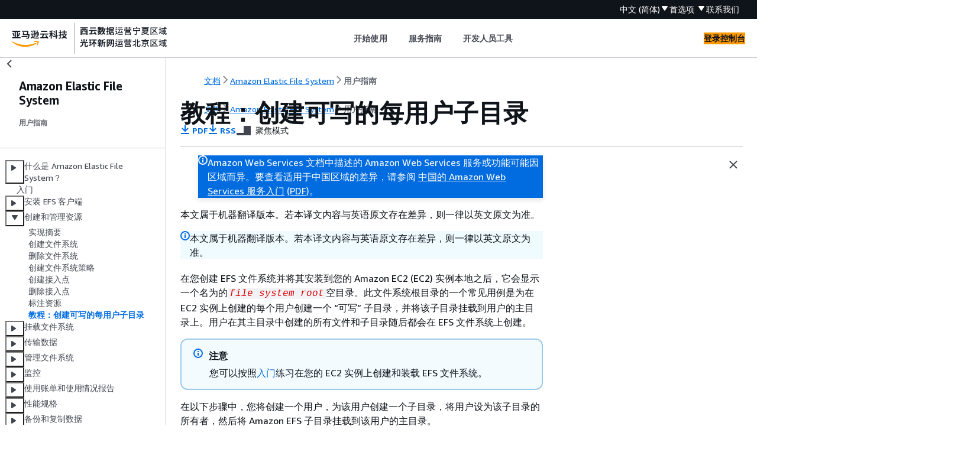

--- FILE ---
content_type: text/html
request_url: https://docs.amazonaws.cn/efs/latest/ug/accessing-fs-nfs-permissions-per-user-subdirs.html
body_size: 3587
content:
<!DOCTYPE html>
    <html xmlns="http://www.w3.org/1999/xhtml" lang="zh-CN"><head><meta http-equiv="Content-Type" content="text/html; charset=UTF-8" /><title>教程：创建可写的每用户子目录 - Amazon Elastic File System</title><meta name="viewport" content="width=device-width,initial-scale=1" /><meta name="assets_root" content="/assets" /><meta name="target_state" content="accessing-fs-nfs-permissions-per-user-subdirs" /><meta name="default_state" content="accessing-fs-nfs-permissions-per-user-subdirs" /><link rel="icon" type="image/ico" href="/assets/images/favicon.ico" /><link rel="shortcut icon" type="image/ico" href="/assets/images/favicon.ico" /><link rel="canonical" href="https://docs.amazonaws.cn/efs/latest/ug/accessing-fs-nfs-permissions-per-user-subdirs.html" /><meta name="description" content="了解如何在 Amazon EFS 文件系统中创建用户特定的子目录、授予所有权并将其挂载到实例 EC2 上用户的主目录。" /><meta name="deployment_region" content="BJS" /><meta name="product" content="Amazon Elastic File System" /><meta name="guide" content="用户指南" /><meta name="abstract" content="使用 Amazon Elastic File System (Amazon EFS) 在 Amazon 云中设置、操作和扩展共享文件存储。" /><meta name="guide-locale" content="zh_cn" /><meta name="tocs" content="toc-contents.json" /><link rel="canonical" href="https://docs.amazonaws.cn/efs/latest/ug/accessing-fs-nfs-permissions-per-user-subdirs.html" /><link rel="alternative" href="https://docs.amazonaws.cn/en_us/efs/latest/ug/accessing-fs-nfs-permissions-per-user-subdirs.html" hreflang="en-us" /><link rel="alternative" href="https://docs.amazonaws.cn/en_us/efs/latest/ug/accessing-fs-nfs-permissions-per-user-subdirs.html" hreflang="en" /><link rel="alternative" href="https://docs.amazonaws.cn/efs/latest/ug/accessing-fs-nfs-permissions-per-user-subdirs.html" hreflang="zh-cn" /><link rel="alternative" href="https://docs.amazonaws.cn/efs/latest/ug/accessing-fs-nfs-permissions-per-user-subdirs.html" hreflang="x-default" /><meta name="this_doc_product" content="Amazon Elastic File System" /><meta name="this_doc_guide" content="用户指南" /><meta name="googlebot" content="noindex" /><head xmlns="http://www.w3.org/1999/xhtml"> <script defer="" src="/assets/r/awsdocs-doc-page.2.0.0.js"></script><link href="/assets/r/awsdocs-doc-page.2.0.0.css" rel="stylesheet"/></head>
</head><body class="awsdocs awsui"><div class="awsdocs-container"><awsdocs-header></awsdocs-header><awsui-app-layout id="app-layout" class="awsui-util-no-gutters" ng-controller="ContentController as $ctrl" header-selector="awsdocs-header" navigation-hide="false" navigation-width="$ctrl.navWidth" navigation-open="$ctrl.navOpen" navigation-change="$ctrl.onNavChange($event)" tools-hide="$ctrl.hideTools" tools-width="$ctrl.toolsWidth" tools-open="$ctrl.toolsOpen" tools-change="$ctrl.onToolsChange($event)"><div id="guide-toc" dom-region="navigation"><awsdocs-toc></awsdocs-toc></div><div id="main-column" dom-region="content" tabindex="-1"><awsdocs-view class="awsdocs-view"><div id="awsdocs-content"><head><title>教程：创建可写的每用户子目录 - Amazon Elastic File System</title><meta name="pdf" content="efs-ug.pdf#accessing-fs-nfs-permissions-per-user-subdirs" /><meta name="rss" content="amazon-efs-doc-updates.rss" /><meta name="keywords" content="EFS,弹性文件系统,弹性,存储服务,创建资源,可写子目录,文件系统根" /><script type="application/ld+json">
{
    "@context" : "https://schema.org",
    "@type" : "BreadcrumbList",
    "itemListElement" : [
      {
        "@type" : "ListItem",
        "position" : 1,
        "name" : "亚马逊云科技",
        "item" : "https://www.amazonaws.cn"
      },
      {
        "@type" : "ListItem",
        "position" : 2,
        "name" : "Amazon Elastic File System",
        "item" : "https://docs.amazonaws.cn/efs/index.html"
      },
      {
        "@type" : "ListItem",
        "position" : 3,
        "name" : "用户指南",
        "item" : "https://docs.amazonaws.cn/efs/latest/ug"
      },
      {
        "@type" : "ListItem",
        "position" : 4,
        "name" : "创建和管理 EFS 资源",
        "item" : "https://docs.amazonaws.cn/efs/latest/ug/creating-using.html"
      },
      {
        "@type" : "ListItem",
        "position" : 5,
        "name" : "教程：创建可写的每用户子目录",
        "item" : "https://docs.amazonaws.cn/efs/latest/ug/creating-using.html"
      }
    ]
}
</script></head><body><div id="main"><div style="display: none"><a href="efs-ug.pdf#accessing-fs-nfs-permissions-per-user-subdirs" target="_blank" rel="noopener noreferrer" title="打开 PDF"></a></div><div id="breadcrumbs" class="breadcrumb"><a href="/index.html">文档</a><a href="/efs/index.html">Amazon Elastic File System</a><a href="whatisefs.html">用户指南</a></div><div id="main-content" class="awsui-util-container"><div id="main-col-body"><awsdocs-language-banner data-service="$ctrl.pageService"></awsdocs-language-banner><awsui-flash class="awsdocs-region-banner awsui-util-mb-l" id="divRegionDisclaimer">Amazon Web Services 文档中描述的 Amazon Web Services 服务或功能可能因区域而异。要查看适用于中国区域的差异，请参阅 
      <a href="/aws/latest/userguide/services.html" rel="noopener noreferrer" target="_blank">中国的 Amazon Web Services 服务入门</a>
         <a href="/aws/latest/userguide/aws-ug.pdf#services" rel="noopener noreferrer" target="_blank">(PDF)</a>。
    </awsui-flash><awsui-alert class="awsdocs-page-banner awsui-util-mb-l"><p>本文属于机器翻译版本。若本译文内容与英语原文存在差异，则一律以英文原文为准。</p></awsui-alert><h1 class="topictitle" id="accessing-fs-nfs-permissions-per-user-subdirs">教程：创建可写的每用户子目录</h1><div class="awsdocs-page-header-container"><awsdocs-page-header></awsdocs-page-header><awsdocs-filter-selector id="awsdocs-filter-selector"></awsdocs-filter-selector></div><p>在您创建 EFS 文件系统并将其安装到您的 Amazon  EC2 (EC2) 实例本地之后，它会显示一个名为的<code class="replaceable">file system
      root</code>空目录。此文件系统根目录的一个常见用例是为在 EC2 实例上创建的每个用户创建一个 “可写” 子目录，并将该子目录挂载到用户的主目录上。用户在其主目录中创建的所有文件和子目录随后都会在 EFS 文件系统上创建。</p><div class="awsdocs-note"><div class="awsdocs-note-title"><awsui-icon name="status-info" variant="link"></awsui-icon><h6>注意</h6></div><div class="awsdocs-note-text"><p>您可以按照<a href="./getting-started.html">入门</a>练习在您的 EC2 实例上创建和装载 EFS 文件系统。</p></div></div><p>在以下步骤中，您将创建一个用户，为该用户创建一个子目录，将用户设为该子目录的所有者，然后将 Amazon EFS 子目录挂载到该用户的主目录。</p><div class="procedure"><ol><li>
      <p>创建用户 mike：</p>
      <ol><li>
          <p>登录您的实 EC2 例。使用根特权（这里使用 <code class="code">sudo</code> 命令），创建用户并分配密码。</p>
          <p>例如，以下命令创建用户 <code class="code">mike</code>。</p>
          <pre class="programlisting"><div class="code-btn-container"><div class="btn-copy-code" title="复制"><awsui-icon name="copy"></awsui-icon></div></div><!--DEBUG:  ()--><code class="">$ sudo useradd -c "Mike Smith" mike
$ sudo passwd mike</code></pre>
          <p>还会为该用户创建主目录。例如 <code class="code">/home/mike</code>。</p>
        </li></ol>
    </li><li>
      <p>在下<code class="replaceable">EFSroot</code>为用户创建一个子目录。</p>
      <p>例如，以下命令在<code class="code">mike</code>下<code class="replaceable">EFSroot</code>创建子目录。</p>
      <pre class="programlisting"><div class="code-btn-container"><div class="btn-copy-code" title="复制"><awsui-icon name="copy"></awsui-icon></div></div><!--DEBUG:  ()--><code class="nohighlight">$  sudo mkdir /<code class="replaceable">EFSroot</code>/mike</code></pre>
      <p>你需要<code class="replaceable">EFSroot</code>用你的本地目录名替换。</p></li><li>
      <p>根用户和根组都是子目录的所有者（可以使用 <code class="code">ls -l</code> 命令来验证）。要为用户授予对此子目录的完全权限，可授予对目录的所有权。</p>
      <p>例如：</p>
      <pre class="programlisting"><div class="code-btn-container"><div class="btn-copy-code" title="复制"><awsui-icon name="copy"></awsui-icon></div></div><!--DEBUG:  ()--><code class="nohighlight">$ sudo chown mike:mike /<code class="replaceable">EFSroot</code>/mike </code></pre>
    </li><li>
      <p>使用 <code class="code">mount</code> 命令将子目录挂载到用户的主目录中。</p>
      <p>例如：</p>
      <pre class="programlisting"><div class="code-btn-container"><div class="btn-copy-code" title="复制"><awsui-icon name="copy"></awsui-icon></div></div><!--DEBUG:  ()--><code class="nohighlight">$  sudo mount -t nfs -o nfsvers=4.1,rsize=1048576,wsize=1048576,hard,timeo=600,retrans=2,noresvport <code class="replaceable">mount-target-DNS</code>:/mike  /home/mike</code></pre>
      <p>该<code class="replaceable">mount-target-DNS</code>地址标识远程 EFS 文件系统的根目录。</p>
    </li></ol></div><p>如果卸载此挂载目标，用户将无法访问目录，除非重新挂载，而这需要根权限。</p><awsdocs-copyright class="copyright-print"></awsdocs-copyright><awsdocs-thumb-feedback right-edge="{{$ctrl.thumbFeedbackRightEdge}}"></awsdocs-thumb-feedback></div><noscript><div><div><div><div id="js_error_message"><p><strong>Javascript 在您的浏览器中被禁用或不可用。</strong></p><p>要使用 Amazon Web Services 文档，必须启用 Javascript。请参阅浏览器的帮助页面以了解相关说明。</p></div></div></div></div></noscript><div id="main-col-footer" class="awsui-util-font-size-0"><div id="doc-conventions">&nbsp;</div><div class="prev-next"><div id="previous" class="prev-link" accesskey="p" href="./manage-fs-tags.html">标注资源</div><div id="next" class="next-link" accesskey="n" href="./mounting-fs.html">挂载文件系统</div></div></div><awsdocs-page-utilities></awsdocs-page-utilities></div></div></body></div></awsdocs-view><div class="page-loading-indicator" id="page-loading-indicator"><awsui-spinner size="large"></awsui-spinner></div></div><div id="tools-panel" dom-region="tools"><awsdocs-tools-panel id="awsdocs-tools-panel"></awsdocs-tools-panel></div></awsui-app-layout><awsdocs-cookie-banner class="doc-cookie-banner"></awsdocs-cookie-banner></div></body></html>

--- FILE ---
content_type: application/x-javascript
request_url: https://docs.amazonaws.cn/assets/r/3290.51a9874f0c63b5166b7b.js
body_size: 6951
content:
"use strict";(self.webpackChunk_amzn_aws_docs_website_assets_react=self.webpackChunk_amzn_aws_docs_website_assets_react||[]).push([[3290],{3290:(e,t,a)=>{a.r(t),a.d(t,{default:()=>l});const l={"@amzn/awsui-components-react":{"zh-CN":{"[charts]":{loadingText:[{type:0,value:"正在加载图表"}],errorText:[{type:0,value:"无法获取数据。请稍后重试。"}],recoveryText:[{type:0,value:"重试"}],"i18nStrings.filterLabel":[{type:0,value:"筛选显示的数据"}],"i18nStrings.filterPlaceholder":[{type:0,value:"筛选数据"}],"i18nStrings.legendAriaLabel":[{type:0,value:"图例"}],"i18nStrings.chartAriaRoleDescription":[{type:0,value:"图表"}],"i18nStrings.xAxisAriaRoleDescription":[{type:0,value:"x 轴"}],"i18nStrings.yAxisAriaRoleDescription":[{type:0,value:"y 轴"}]},alert:{dismissAriaLabel:[{type:0,value:"关闭提示"}],"i18nStrings.successIconAriaLabel":[{type:0,value:"成功"}],"i18nStrings.errorIconAriaLabel":[{type:0,value:"错误"}],"i18nStrings.warningIconAriaLabel":[{type:0,value:"警告"}],"i18nStrings.infoIconAriaLabel":[{type:0,value:"信息"}],"i18nStrings.dismissAriaLabel":[{type:0,value:"关闭提醒"}]},"annotation-context":{"i18nStrings.nextButtonText":[{type:0,value:"下一步"}],"i18nStrings.previousButtonText":[{type:0,value:"上一步"}],"i18nStrings.finishButtonText":[{type:0,value:"完成"}],"i18nStrings.labelDismissAnnotation":[{type:0,value:"关闭注释"}],"i18nStrings.stepCounterText":[{type:0,value:"第 "},{type:1,value:"stepNumber"},{type:0,value:" 步，共 "},{type:1,value:"totalStepCount"},{type:0,value:" 步"}],"i18nStrings.taskTitle":[{type:0,value:"任务 "},{type:1,value:"taskNumber"},{type:0,value:"："},{type:1,value:"taskTitle"}],"i18nStrings.labelHotspot":[{type:5,value:"openState",options:{true:{value:[{type:0,value:"第 "},{type:1,value:"stepNumber"},{type:0,value:" 步（共 "},{type:1,value:"totalStepCount"},{type:0,value:" 步）的注释"}]},false:{value:[{type:0,value:"第 "},{type:1,value:"stepNumber"},{type:0,value:" 步（共 "},{type:1,value:"totalStepCount"},{type:0,value:" 步）的注释"}]},other:{value:[]}}}]},"app-layout":{"ariaLabels.drawers":[{type:0,value:"抽屉"}],"ariaLabels.drawersOverflow":[{type:0,value:"抽屉溢出"}],"ariaLabels.drawersOverflowWithBadge":[{type:0,value:"抽屉中徽章溢出"}],"ariaLabels.navigation":[{type:0,value:"侧导航"}],"ariaLabels.navigationClose":[{type:0,value:"关闭侧导航"}],"ariaLabels.navigationToggle":[{type:0,value:"打开侧导航"}],"ariaLabels.notifications":[{type:0,value:"通知"}],"ariaLabels.tools":[{type:0,value:"帮助面板"}],"ariaLabels.toolsClose":[{type:0,value:"关闭帮助面板"}],"ariaLabels.toolsToggle":[{type:0,value:"打开帮助面板"}]},"area-chart":{"i18nStrings.detailTotalLabel":[{type:0,value:"总计"}]},"attribute-editor":{removeButtonText:[{type:0,value:"删除"}]},autosuggest:{errorIconAriaLabel:[{type:0,value:"错误"}],selectedAriaLabel:[{type:0,value:"已选定"}],enteredTextLabel:[{type:0,value:"使用：“"},{type:1,value:"value"},{type:0,value:"”"}],recoveryText:[{type:0,value:"重试"}]},"breadcrumb-group":{expandAriaLabel:[{type:0,value:"显示路径"}]},button:{"i18nStrings.externalIconAriaLabel":[{type:0,value:"在新标签页中打开"}]},calendar:{nextMonthAriaLabel:[{type:0,value:"下个月"}],previousMonthAriaLabel:[{type:0,value:"上个月"}],todayAriaLabel:[{type:0,value:"今天"}],"i18nStrings.nextYearAriaLabel":[{type:0,value:"下一年"}],"i18nStrings.previousYearAriaLabel":[{type:0,value:"上一年"}],"i18nStrings.currentMonthAriaLabel":[{type:0,value:"本月"}]},cards:{"ariaLabels.selectionGroupLabel":[{type:0,value:"项目选择"}]},"code-editor":{"i18nStrings.loadingState":[{type:0,value:"正在加载代码编辑器"}],"i18nStrings.errorState":[{type:0,value:"加载代码编辑器时出错。"}],"i18nStrings.errorStateRecovery":[{type:0,value:"重试"}],"i18nStrings.editorGroupAriaLabel":[{type:0,value:"代码编辑器"}],"i18nStrings.statusBarGroupAriaLabel":[{type:0,value:"状态栏"}],"i18nStrings.cursorPosition":[{type:0,value:"第 "},{type:1,value:"row"},{type:0,value:" 行，第 "},{type:1,value:"column"},{type:0,value:" 列"}],"i18nStrings.errorsTab":[{type:0,value:"错误"}],"i18nStrings.warningsTab":[{type:0,value:"警告"}],"i18nStrings.preferencesButtonAriaLabel":[{type:0,value:"首选项"}],"i18nStrings.paneCloseButtonAriaLabel":[{type:0,value:"关闭"}],"i18nStrings.preferencesModalHeader":[{type:0,value:"首选项"}],"i18nStrings.preferencesModalCancel":[{type:0,value:"取消"}],"i18nStrings.preferencesModalConfirm":[{type:0,value:"确认"}],"i18nStrings.preferencesModalWrapLines":[{type:0,value:"换行"}],"i18nStrings.preferencesModalTheme":[{type:0,value:"主题"}],"i18nStrings.preferencesModalThemeFilteringAriaLabel":[{type:0,value:"筛选主题"}],"i18nStrings.preferencesModalThemeFilteringPlaceholder":[{type:0,value:"筛选主题"}],"i18nStrings.preferencesModalLightThemes":[{type:0,value:"浅色主题"}],"i18nStrings.preferencesModalDarkThemes":[{type:0,value:"深色主题"}],"i18nStrings.cursorPositionAriaLabel":[{type:0,value:"光标位于第 "},{type:1,value:"row"},{type:0,value:" 行"}],"i18nStrings.resizeHandleAriaLabel":[{type:0,value:"调整手柄的大小"}],"i18nStrings.resizeHandleTooltipText":[{type:0,value:"通过拖动或选择来调整大小"}]},"collection-preferences":{title:[{type:0,value:"首选项"}],confirmLabel:[{type:0,value:"确认"}],cancelLabel:[{type:0,value:"取消"}],"pageSizePreference.title":[{type:0,value:"页面大小"}],"wrapLinesPreference.label":[{type:0,value:"换行"}],"wrapLinesPreference.description":[{type:0,value:"选择查看所有文本并换行"}],"stripedRowsPreference.label":[{type:0,value:"带条纹的行"}],"stripedRowsPreference.description":[{type:0,value:"选择添加交替阴影行"}],"contentDensityPreference.label":[{type:0,value:"紧凑模式"}],"contentDensityPreference.description":[{type:0,value:"选择以更密集、更紧凑的模式显示内容"}],"stickyColumnsPreference.firstColumns.title":[{type:0,value:"粘贴前几列"}],"stickyColumnsPreference.firstColumns.description":[{type:0,value:"水平滚动表格内容时，保持前几列可见。"}],"stickyColumnsPreference.firstColumns.options[0].label":[{type:0,value:"无"}],"stickyColumnsPreference.firstColumns.options[1].label":[{type:0,value:"第一列"}],"stickyColumnsPreference.firstColumns.options[2].label":[{type:0,value:"前两列"}],"stickyColumnsPreference.lastColumns.title":[{type:0,value:"粘贴最后一列"}],"stickyColumnsPreference.lastColumns.description":[{type:0,value:"水平滚动表格内容时，保持最后一列可见。"}],"stickyColumnsPreference.lastColumns.options[0].label":[{type:0,value:"无"}],"stickyColumnsPreference.lastColumns.options[1].label":[{type:0,value:"最后一列"}],"contentDisplayPreference.title":[{type:0,value:"列首选项"}],"contentDisplayPreference.description":[{type:0,value:"自定义列的可见性和顺序。"}],"contentDisplayPreference.dragHandleAriaLabel":[{type:0,value:"拖动手柄"}],"contentDisplayPreference.dragHandleAriaDescription":[{type:0,value:"使用空格键或 Enter 键激活项目拖动功能，然后使用箭头键移动项目的位置。要完成位置移动，请使用空格键或 Enter 键，要放弃移动，请使用 Esc 键。"}],"contentDisplayPreference.liveAnnouncementDndStarted":[{type:0,value:"已选择位于位置 "},{type:1,value:"position"},{type:0,value:"（共 "},{type:1,value:"total"},{type:0,value:" 个位置）的项目"}],"contentDisplayPreference.liveAnnouncementDndDiscarded":[{type:0,value:"重新排序已取消"}],"contentDisplayPreference.i18nStrings.columnFilteringPlaceholder":[{type:0,value:"筛选列"}],"contentDisplayPreference.i18nStrings.columnFilteringAriaLabel":[{type:0,value:"筛选列"}],"contentDisplayPreference.i18nStrings.columnFilteringNoMatchText":[{type:0,value:"未找到匹配项"}],"contentDisplayPreference.i18nStrings.columnFilteringClearFilterText":[{type:0,value:"清除筛选条件"}],"contentDisplayPreference.liveAnnouncementDndItemReordered":[{type:5,value:"isInitialPosition",options:{true:{value:[{type:0,value:"正在将项目移回位置 "},{type:1,value:"currentPosition"},{type:0,value:"（共 "},{type:1,value:"total"},{type:0,value:" 个位置）"}]},false:{value:[{type:0,value:"正在将项目移动到位置 "},{type:1,value:"currentPosition"},{type:0,value:"（共 "},{type:1,value:"total"},{type:0,value:" 个位置）"}]},other:{value:[]}}}],"contentDisplayPreference.liveAnnouncementDndItemCommitted":[{type:5,value:"isInitialPosition",options:{true:{value:[{type:0,value:"已将项目移回其原始位置 "},{type:1,value:"initialPosition"},{type:0,value:"（共 "},{type:1,value:"total"},{type:0,value:" 个位置）"}]},false:{value:[{type:0,value:"已将项目从位置 "},{type:1,value:"initialPosition"},{type:0,value:" 移动到位置 "},{type:1,value:"finalPosition"},{type:0,value:"（共 "},{type:1,value:"total"},{type:0,value:" 个位置）"}]},other:{value:[]}}}],"contentDisplayPreference.i18nStrings.columnFilteringCountText":[{type:6,value:"count",options:{zero:{value:[{type:0,value:"0 个匹配项"}]},one:{value:[{type:0,value:"1 个匹配项"}]},other:{value:[{type:1,value:"count"},{type:0,value:" 个匹配项"}]}},offset:0,pluralType:"cardinal"}]},"copy-to-clipboard":{"i18nStrings.copyButtonText":[{type:0,value:"复制"}]},"date-range-picker":{"i18nStrings.relativeModeTitle":[{type:0,value:"相对模式"}],"i18nStrings.absoluteModeTitle":[{type:0,value:"绝对模式"}],"i18nStrings.relativeRangeSelectionHeading":[{type:0,value:"选择一个范围"}],"i18nStrings.relativeRangeSelectionMonthlyDescription":[{type:0,value:"每个选项代表完整的月份，从该月的第一天到最后一天。"}],"i18nStrings.cancelButtonLabel":[{type:0,value:"取消"}],"i18nStrings.clearButtonLabel":[{type:0,value:"清除并关闭"}],"i18nStrings.applyButtonLabel":[{type:0,value:"应用"}],"i18nStrings.customRelativeRangeOptionLabel":[{type:0,value:"自定义范围"}],"i18nStrings.customRelativeRangeOptionDescription":[{type:0,value:"设置过去的自定义范围"}],"i18nStrings.customRelativeRangeUnitLabel":[{type:0,value:"时间单位"}],"i18nStrings.customRelativeRangeDurationLabel":[{type:0,value:"持续时间"}],"i18nStrings.customRelativeRangeDurationPlaceholder":[{type:0,value:"输入持续时间"}],"i18nStrings.previousMonthAriaLabel":[{type:0,value:"上个月"}],"i18nStrings.nextMonthAriaLabel":[{type:0,value:"下个月"}],"i18nStrings.previousYearAriaLabel":[{type:0,value:"上一年"}],"i18nStrings.nextYearAriaLabel":[{type:0,value:"下一年"}],"i18nStrings.currentMonthAriaLabel":[{type:0,value:"本月"}],"i18nStrings.todayAriaLabel":[{type:0,value:"今天"}],"i18nStrings.startMonthLabel":[{type:0,value:"开始月份"}],"i18nStrings.startDateLabel":[{type:0,value:"开始日期"}],"i18nStrings.startTimeLabel":[{type:0,value:"开始时间"}],"i18nStrings.endMonthLabel":[{type:0,value:"结束月底"}],"i18nStrings.endDateLabel":[{type:0,value:"结束日期"}],"i18nStrings.endTimeLabel":[{type:0,value:"结束时间"}],"i18nStrings.dateTimeConstraintText":[{type:0,value:"对于日期，请使用 YYYY/MM/DD。对于时间，请使用 24 小时格式。"}],"i18nStrings.dateConstraintText":[{type:0,value:"对于日期，使用 YYYY/MM/DD。"}],"i18nStrings.slashedDateTimeConstraintText":[{type:0,value:"对于日期，请使用 YYYY/MM/DD。对于时间，请使用 24 小时格式。"}],"i18nStrings.isoDateTimeConstraintText":[{type:0,value:"对于日期，请使用 YYYY-MM-DD。对于时间，请使用 24 小时格式。"}],"i18nStrings.slashedDateConstraintText":[{type:0,value:"对于日期，使用 YYYY/MM/DD。"}],"i18nStrings.isoDateConstraintText":[{type:0,value:"对于日期，使用 YYYY-MM-DD。"}],"i18nStrings.slashedMonthConstraintText":[{type:0,value:"对于月份，使用 YYYY/MM。"}],"i18nStrings.isoMonthConstraintText":[{type:0,value:"对于月份，使用 YYYY-MM。"}],"i18nStrings.monthConstraintText":[{type:0,value:"对于月份，使用 YYYY/MM。"}],"i18nStrings.errorIconAriaLabel":[{type:0,value:"错误"}],"i18nStrings.renderSelectedAbsoluteRangeAriaLive":[{type:0,value:"选定范围从 "},{type:1,value:"startDate"},{type:0,value:" 到 "},{type:1,value:"endDate"}],"i18nStrings.formatRelativeRange":[{type:5,value:"unit",options:{second:{value:[{type:6,value:"amount",options:{zero:{value:[{type:0,value:"过去 "},{type:1,value:"amount"},{type:0,value:" 秒"}]},one:{value:[{type:0,value:"过去 "},{type:1,value:"amount"},{type:0,value:" 秒"}]},other:{value:[{type:0,value:"过去 "},{type:1,value:"amount"},{type:0,value:" 秒"}]}},offset:0,pluralType:"cardinal"}]},minute:{value:[{type:6,value:"amount",options:{zero:{value:[{type:0,value:"过去 "},{type:1,value:"amount"},{type:0,value:" 分钟"}]},one:{value:[{type:0,value:"过去 "},{type:1,value:"amount"},{type:0,value:" 分钟"}]},other:{value:[{type:0,value:"过去 "},{type:1,value:"amount"},{type:0,value:" 分钟"}]}},offset:0,pluralType:"cardinal"}]},hour:{value:[{type:6,value:"amount",options:{zero:{value:[{type:0,value:"过去 "},{type:1,value:"amount"},{type:0,value:" 小时"}]},one:{value:[{type:0,value:"过去 "},{type:1,value:"amount"},{type:0,value:" 小时"}]},other:{value:[{type:0,value:"过去 "},{type:1,value:"amount"},{type:0,value:" 小时"}]}},offset:0,pluralType:"cardinal"}]},day:{value:[{type:6,value:"amount",options:{zero:{value:[{type:0,value:"过去 "},{type:1,value:"amount"},{type:0,value:" 天"}]},one:{value:[{type:0,value:"过去 "},{type:1,value:"amount"},{type:0,value:" 天"}]},other:{value:[{type:0,value:"过去 "},{type:1,value:"amount"},{type:0,value:" 天"}]}},offset:0,pluralType:"cardinal"}]},week:{value:[{type:6,value:"amount",options:{zero:{value:[{type:0,value:"过去 "},{type:1,value:"amount"},{type:0,value:" 周"}]},one:{value:[{type:0,value:"过去 "},{type:1,value:"amount"},{type:0,value:" 周"}]},other:{value:[{type:0,value:"过去 "},{type:1,value:"amount"},{type:0,value:" 周"}]}},offset:0,pluralType:"cardinal"}]},month:{value:[{type:6,value:"amount",options:{zero:{value:[{type:0,value:"过去 "},{type:1,value:"amount"},{type:0,value:" 月"}]},one:{value:[{type:0,value:"过去 "},{type:1,value:"amount"},{type:0,value:" 月"}]},other:{value:[{type:0,value:"过去 "},{type:1,value:"amount"},{type:0,value:" 月"}]}},offset:0,pluralType:"cardinal"}]},year:{value:[{type:6,value:"amount",options:{zero:{value:[{type:0,value:"过去 "},{type:1,value:"amount"},{type:0,value:" 年"}]},one:{value:[{type:0,value:"过去 "},{type:1,value:"amount"},{type:0,value:" 年"}]},other:{value:[{type:0,value:"过去 "},{type:1,value:"amount"},{type:0,value:" 年"}]}},offset:0,pluralType:"cardinal"}]},other:{value:[]}}}],"i18nStrings.formatUnit":[{type:5,value:"unit",options:{second:{value:[{type:6,value:"amount",options:{zero:{value:[{type:0,value:"秒"}]},one:{value:[{type:0,value:"秒"}]},other:{value:[{type:0,value:"秒"}]}},offset:0,pluralType:"cardinal"}]},minute:{value:[{type:6,value:"amount",options:{zero:{value:[{type:0,value:"分钟"}]},one:{value:[{type:0,value:"分钟"}]},other:{value:[{type:0,value:"分钟"}]}},offset:0,pluralType:"cardinal"}]},hour:{value:[{type:6,value:"amount",options:{zero:{value:[{type:0,value:"小时"}]},one:{value:[{type:0,value:"小时"}]},other:{value:[{type:0,value:"小时"}]}},offset:0,pluralType:"cardinal"}]},day:{value:[{type:6,value:"amount",options:{zero:{value:[{type:0,value:"天"}]},one:{value:[{type:0,value:"天"}]},other:{value:[{type:0,value:"天"}]}},offset:0,pluralType:"cardinal"}]},week:{value:[{type:6,value:"amount",options:{zero:{value:[{type:0,value:"周"}]},one:{value:[{type:0,value:"周"}]},other:{value:[{type:0,value:"周"}]}},offset:0,pluralType:"cardinal"}]},month:{value:[{type:6,value:"amount",options:{zero:{value:[{type:0,value:"月"}]},one:{value:[{type:0,value:"月"}]},other:{value:[{type:0,value:"月"}]}},offset:0,pluralType:"cardinal"}]},year:{value:[{type:6,value:"amount",options:{zero:{value:[{type:0,value:"年"}]},one:{value:[{type:0,value:"年"}]},other:{value:[{type:0,value:"年"}]}},offset:0,pluralType:"cardinal"}]},other:{value:[]}}}]},drawer:{"i18nStrings.loadingText":[{type:0,value:"正在加载内容"}]},"file-token-group":{"i18nStrings.limitShowFewer":[{type:0,value:"显示更少"}],"i18nStrings.limitShowMore":[{type:0,value:"显示更多"}],"i18nStrings.removeFileAriaLabel":[{type:0,value:"移除文件 "},{type:1,value:"fileIndex"}],"i18nStrings.errorIconAriaLabel":[{type:0,value:"错误"}],"i18nStrings.warningIconAriaLabel":[{type:0,value:"警告"}]},"file-upload":{"i18nStrings.limitShowFewer":[{type:0,value:"显示更少"}],"i18nStrings.limitShowMore":[{type:0,value:"显示更多"}],"i18nStrings.removeFileAriaLabel":[{type:0,value:"移除文件 "},{type:1,value:"fileIndex"}],"i18nStrings.errorIconAriaLabel":[{type:0,value:"错误"}],"i18nStrings.warningIconAriaLabel":[{type:0,value:"警告"}],"i18nStrings.uploadButtonText":[{type:5,value:"multiple",options:{true:{value:[{type:0,value:"选择文件"}]},false:{value:[{type:0,value:"选择文件"}]},other:{value:[]}}}],"i18nStrings.dropzoneText":[{type:5,value:"multiple",options:{true:{value:[{type:0,value:"删除要上传的文件"}]},false:{value:[{type:0,value:"删除要上传的文件"}]},other:{value:[]}}}]},flashbar:{"i18nStrings.ariaLabel":[{type:0,value:"通知"}],"i18nStrings.errorIconAriaLabel":[{type:0,value:"错误"}],"i18nStrings.inProgressIconAriaLabel":[{type:0,value:"进行中"}],"i18nStrings.infoIconAriaLabel":[{type:0,value:"信息"}],"i18nStrings.notificationBarAriaLabel":[{type:0,value:"所有通知"}],"i18nStrings.notificationBarText":[{type:0,value:"通知"}],"i18nStrings.successIconAriaLabel":[{type:0,value:"成功"}],"i18nStrings.warningIconAriaLabel":[{type:0,value:"警告"}]},"form-field":{"i18nStrings.errorIconAriaLabel":[{type:0,value:"错误"}],"i18nStrings.warningIconAriaLabel":[{type:0,value:"警告"}]},form:{errorIconAriaLabel:[{type:0,value:"错误"}]},"help-panel":{loadingText:[{type:0,value:"正在加载内容"}]},input:{clearAriaLabel:[{type:0,value:"清除"}]},link:{externalIconAriaLabel:[{type:0,value:"在新标签页中打开"}]},list:{dragHandleAriaLabel:[{type:0,value:"拖动手柄"}],dragHandleAriaDescription:[{type:0,value:"使用空格键或 Enter 键激活项目拖动功能，然后使用箭头键移动项目的位置。要完成位置移动，请使用空格键或 Enter 键，要放弃移动，请使用 Esc 键。"}],liveAnnouncementDndStarted:[{type:0,value:"已选择位于位置 "},{type:1,value:"position"},{type:0,value:"（共 "},{type:1,value:"total"},{type:0,value:" 个位置）的项目"}],liveAnnouncementDndDiscarded:[{type:0,value:"重新排序已取消"}],liveAnnouncementDndItemReordered:[{type:5,value:"isInitialPosition",options:{true:{value:[{type:0,value:"正在将项目移回位置 "},{type:1,value:"currentPosition"},{type:0,value:"（共 "},{type:1,value:"total"},{type:0,value:" 个位置）"}]},false:{value:[{type:0,value:"正在将项目移动到位置 "},{type:1,value:"currentPosition"},{type:0,value:"（共 "},{type:1,value:"total"},{type:0,value:" 个位置）"}]},other:{value:[]}}}],liveAnnouncementDndItemCommitted:[{type:5,value:"isInitialPosition",options:{true:{value:[{type:0,value:"已将项目移回其原始位置 "},{type:1,value:"initialPosition"},{type:0,value:"（共 "},{type:1,value:"total"},{type:0,value:" 个位置）"}]},false:{value:[{type:0,value:"已将项目从位置 "},{type:1,value:"initialPosition"},{type:0,value:" 移动到位置 "},{type:1,value:"finalPosition"},{type:0,value:"（共 "},{type:1,value:"total"},{type:0,value:" 个位置）"}]},other:{value:[]}}}]},modal:{closeAriaLabel:[{type:0,value:"关闭模态"}]},multiselect:{deselectAriaLabel:[{type:0,value:"删除 "},{type:1,value:"option__label"}],"i18nStrings.selectAllText":[{type:0,value:"选择全部"}]},pagination:{"ariaLabels.nextPageLabel":[{type:0,value:"下一页"}],"ariaLabels.pageLabel":[{type:0,value:"所有页面中的第 "},{type:1,value:"pageNumber"},{type:0,value:" 页"}],"ariaLabels.previousPageLabel":[{type:0,value:"上一页"}]},"pie-chart":{"i18nStrings.detailsValue":[{type:0,value:"值"}],"i18nStrings.detailsPercentage":[{type:0,value:"百分比"}],"i18nStrings.chartAriaRoleDescription":[{type:0,value:"饼状图"}],"i18nStrings.segmentAriaRoleDescription":[{type:0,value:"部分"}]},popover:{dismissAriaLabel:[{type:0,value:"关闭弹出框"}]},"property-filter":{"i18nStrings.allPropertiesLabel":[{type:0,value:"所有属性"}],"i18nStrings.applyActionText":[{type:0,value:"应用"}],"i18nStrings.cancelActionText":[{type:0,value:"取消"}],"i18nStrings.clearFiltersText":[{type:0,value:"清除筛选条件"}],"i18nStrings.editTokenHeader":[{type:0,value:"编辑筛选条件"}],"i18nStrings.groupPropertiesText":[{type:0,value:"属性"}],"i18nStrings.groupValuesText":[{type:0,value:"值"}],"i18nStrings.operationAndText":[{type:0,value:"与"}],"i18nStrings.operationOrText":[{type:0,value:"或"}],"i18nStrings.operatorContainsText":[{type:0,value:"包含"}],"i18nStrings.operatorDoesNotContainText":[{type:0,value:"不包含"}],"i18nStrings.operatorDoesNotEqualText":[{type:0,value:"不等于"}],"i18nStrings.operatorEqualsText":[{type:0,value:"等于"}],"i18nStrings.operatorGreaterOrEqualText":[{type:0,value:"大于或等于"}],"i18nStrings.operatorGreaterText":[{type:0,value:"大于"}],"i18nStrings.operatorLessOrEqualText":[{type:0,value:"小于或等于"}],"i18nStrings.operatorLessText":[{type:0,value:"小于"}],"i18nStrings.operatorStartsWithText":[{type:0,value:"开头为"}],"i18nStrings.operatorDoesNotStartWithText":[{type:0,value:"开头不为"}],"i18nStrings.operatorText":[{type:0,value:"运算符"}],"i18nStrings.operatorsText":[{type:0,value:"运算符"}],"i18nStrings.propertyText":[{type:0,value:"属性"}],"i18nStrings.removeTokenButtonAriaLabel":[{type:0,value:"移除筛选条件，"},{type:1,value:"token__formattedText"}],"i18nStrings.tokenEditorTokenActionsAriaLabel":[{type:0,value:"筛选条件操作，"},{type:1,value:"token__formattedText"}],"i18nStrings.tokenEditorTokenRemoveAriaLabel":[{type:0,value:"移除筛选条件，"},{type:1,value:"token__formattedText"}],"i18nStrings.tokenEditorTokenRemoveLabel":[{type:0,value:"移除筛选条件"}],"i18nStrings.tokenEditorTokenRemoveFromGroupLabel":[{type:0,value:"从组中移除筛选条件"}],"i18nStrings.tokenEditorAddTokenActionsAriaLabel":[{type:0,value:"添加筛选条件操作"}],"i18nStrings.tokenEditorAddNewTokenLabel":[{type:0,value:"添加新筛选条件"}],"i18nStrings.tokenEditorAddExistingTokenAriaLabel":[{type:0,value:"向组添加筛选条件 "},{type:1,value:"token__formattedText"}],"i18nStrings.tokenEditorAddExistingTokenLabel":[{type:0,value:"向组添加筛选条件 "},{type:1,value:"token__propertyLabel"},{type:0,value:" "},{type:1,value:"token__operator"},{type:0,value:" "},{type:1,value:"token__value"}],"i18nStrings.tokenLimitShowFewer":[{type:0,value:"显示更少"}],"i18nStrings.tokenLimitShowMore":[{type:0,value:"显示更多"}],"i18nStrings.valueText":[{type:0,value:"值"}],"i18nStrings.formatToken":[{type:5,value:"token__operator",options:{equals:{value:[{type:1,value:"token__propertyLabel"},{type:0,value:" 等于 "},{type:1,value:"token__value"}]},not_equals:{value:[{type:1,value:"token__propertyLabel"},{type:0,value:" 不等于 "},{type:1,value:"token__value"}]},greater_than:{value:[{type:1,value:"token__propertyLabel"},{type:0,value:" 大于 "},{type:1,value:"token__value"}]},greater_than_equal:{value:[{type:1,value:"token__propertyLabel"},{type:0,value:" 大于或等于 "},{type:1,value:"token__value"}]},less_than:{value:[{type:1,value:"token__propertyLabel"},{type:0,value:" 小于 "},{type:1,value:"token__value"}]},less_than_equal:{value:[{type:1,value:"token__propertyLabel"},{type:0,value:" 小于或等于 "},{type:1,value:"token__value"}]},contains:{value:[{type:1,value:"token__propertyLabel"},{type:0,value:" 包含 "},{type:1,value:"token__value"}]},not_contains:{value:[{type:1,value:"token__propertyLabel"},{type:0,value:" 不包含 "},{type:1,value:"token__value"}]},starts_with:{value:[{type:1,value:"token__propertyLabel"},{type:0,value:" 开头为 "},{type:1,value:"token__value"}]},not_starts_with:{value:[{type:1,value:"token__propertyLabel"},{type:0,value:" 开头不为 "},{type:1,value:"token__value"}]},other:{value:[]}}}],"i18nStrings.groupEditAriaLabel":[{type:5,value:"group__formattedTokens__length",options:{2:{value:[{type:0,value:"编辑筛选条件组 "},{type:1,value:"group__formattedTokens0__formattedText"},{type:0,value:" "},{type:1,value:"group__operationLabel"},{type:0,value:" "},{type:1,value:"group__formattedTokens1__formattedText"}]},3:{value:[{type:0,value:"编辑筛选条件组 "},{type:1,value:"group__formattedTokens0__formattedText"},{type:0,value:" "},{type:1,value:"group__operationLabel"},{type:0,value:" "},{type:1,value:"group__formattedTokens1__formattedText"},{type:0,value:" "},{type:1,value:"group__operationLabel"},{type:0,value:" "},{type:1,value:"group__formattedTokens2__formattedText"}]},4:{value:[{type:0,value:"编辑筛选条件组 "},{type:1,value:"group__formattedTokens0__formattedText"},{type:0,value:" "},{type:1,value:"group__operationLabel"},{type:0,value:" "},{type:1,value:"group__formattedTokens1__formattedText"},{type:0,value:" "},{type:1,value:"group__operationLabel"},{type:0,value:" "},{type:1,value:"group__formattedTokens2__formattedText"},{type:0,value:" "},{type:1,value:"group__operationLabel"},{type:0,value:" "},{type:1,value:"group__formattedTokens3__formattedText"}]},5:{value:[{type:0,value:"再一次编辑筛选条件组 "},{type:1,value:"group__formattedTokens0__formattedText"},{type:0,value:" "},{type:1,value:"group__operationLabel"},{type:0,value:" "},{type:1,value:"group__formattedTokens1__formattedText"},{type:0,value:" "},{type:1,value:"group__operationLabel"},{type:0,value:" "},{type:1,value:"group__formattedTokens2__formattedText"},{type:0,value:" "},{type:1,value:"group__operationLabel"},{type:0,value:" "},{type:1,value:"group__formattedTokens3__formattedText"},{type:0,value:" "},{type:1,value:"group__operationLabel"}]},other:{value:[{type:0,value:"再多次编辑筛选条件组 "},{type:1,value:"group__formattedTokens0__formattedText"},{type:0,value:" "},{type:1,value:"group__operationLabel"},{type:0,value:" "},{type:1,value:"group__formattedTokens1__formattedText"},{type:0,value:" "},{type:1,value:"group__operationLabel"},{type:0,value:" "},{type:1,value:"group__formattedTokens2__formattedText"},{type:0,value:" "},{type:1,value:"group__operationLabel"},{type:0,value:" "},{type:1,value:"group__formattedTokens3__formattedText"},{type:0,value:" "},{type:1,value:"group__operationLabel"}]}}}]},"s3-resource-selector":{"i18nStrings.inContextSelectPlaceholder":[{type:0,value:"选择版本"}],"i18nStrings.inContextBrowseButton":[{type:0,value:"浏览 S3"}],"i18nStrings.inContextViewButton":[{type:0,value:"查看"}],"i18nStrings.inContextViewButtonAriaLabel":[{type:0,value:"查看（在新选项卡中打开）"}],"i18nStrings.inContextLoadingText":[{type:0,value:"正在加载资源"}],"i18nStrings.inContextUriLabel":[{type:0,value:"S3 URI"}],"i18nStrings.inContextVersionSelectLabel":[{type:0,value:"对象版本"}],"i18nStrings.modalTitle":[{type:0,value:"在 S3 中选择一个对象"}],"i18nStrings.modalCancelButton":[{type:0,value:"取消"}],"i18nStrings.modalSubmitButton":[{type:0,value:"选择"}],"i18nStrings.modalBreadcrumbRootItem":[{type:0,value:"S3 存储桶"}],"i18nStrings.modalLastUpdatedText":[{type:0,value:"上次更新时间"}],"i18nStrings.selectionBuckets":[{type:0,value:"存储桶"}],"i18nStrings.selectionObjects":[{type:0,value:"对象"}],"i18nStrings.selectionVersions":[{type:0,value:"版本"}],"i18nStrings.selectionBucketsSearchPlaceholder":[{type:0,value:"查找存储桶"}],"i18nStrings.selectionObjectsSearchPlaceholder":[{type:0,value:"按前缀查找对象"}],"i18nStrings.selectionVersionsSearchPlaceholder":[{type:0,value:"查找版本"}],"i18nStrings.selectionBucketsLoading":[{type:0,value:"正在加载存储桶"}],"i18nStrings.selectionBucketsNoItems":[{type:0,value:"没有存储桶"}],"i18nStrings.selectionObjectsLoading":[{type:0,value:"正在加载对象"}],"i18nStrings.selectionObjectsNoItems":[{type:0,value:"没有对象"}],"i18nStrings.selectionVersionsLoading":[{type:0,value:"正在加载版本"}],"i18nStrings.selectionVersionsNoItems":[{type:0,value:"没有版本"}],"i18nStrings.filteringNoMatches":[{type:0,value:"没有匹配项"}],"i18nStrings.filteringCantFindMatch":[{type:0,value:"找不到匹配项"}],"i18nStrings.clearFilterButtonText":[{type:0,value:"清除筛选条件"}],"i18nStrings.columnBucketID":[{type:0,value:"ID"}],"i18nStrings.columnBucketName":[{type:0,value:"名称"}],"i18nStrings.columnBucketCreationDate":[{type:0,value:"创建日期"}],"i18nStrings.columnBucketRegion":[{type:0,value:"区域"}],"i18nStrings.columnObjectKey":[{type:0,value:"键"}],"i18nStrings.columnObjectLastModified":[{type:0,value:"上次修改时间"}],"i18nStrings.columnObjectSize":[{type:0,value:"大小"}],"i18nStrings.columnVersionID":[{type:0,value:"版本 ID"}],"i18nStrings.columnVersionLastModified":[{type:0,value:"上次修改时间"}],"i18nStrings.columnVersionSize":[{type:0,value:"大小"}],"i18nStrings.validationPathMustBegin":[{type:0,value:"路径必须以 s3:// 开头才有效。"}],"i18nStrings.validationBucketLowerCase":[{type:0,value:"存储桶名称必须以小写字符或数字开头。"}],"i18nStrings.validationBucketMustNotContain":[{type:0,value:"存储桶名称不得包含大写字符。"}],"i18nStrings.validationBucketLength":[{type:0,value:"存储桶名称必须介于 3 到 63 个字符之间。"}],"i18nStrings.validationBucketMustComplyDns":[{type:0,value:"存储桶名称必须符合 DNS 命名惯例。"}],"i18nStrings.labelSortedDescending":[{type:1,value:"columnName"},{type:0,value:"，按降序排序"}],"i18nStrings.labelSortedAscending":[{type:1,value:"columnName"},{type:0,value:"，按升序排序"}],"i18nStrings.labelNotSorted":[{type:1,value:"columnName"},{type:0,value:"，未排序"}],"i18nStrings.labelsBucketsSelection.selectionGroupLabel":[{type:0,value:"存储桶"}],"i18nStrings.labelsBucketsSelection.itemSelectionLabel":[{type:1,value:"item__Name"}],"i18nStrings.labelsObjectsSelection.selectionGroupLabel":[{type:0,value:"对象"}],"i18nStrings.labelsObjectsSelection.itemSelectionLabel":[{type:1,value:"item__Key"}],"i18nStrings.labelsVersionsSelection.selectionGroupLabel":[{type:0,value:"版本"}],"i18nStrings.labelsVersionsSelection.itemSelectionLabel":[{type:1,value:"item__VersionId"}],"i18nStrings.labelFiltering":[{type:0,value:"查找 "},{type:1,value:"itemsType"}],"i18nStrings.labelRefresh":[{type:0,value:"刷新数据"}],"i18nStrings.labelBreadcrumbs":[{type:0,value:"S3 导航"}],"i18nStrings.labelIconFolder":[{type:0,value:"文件夹"}],"i18nStrings.labelIconObject":[{type:0,value:"对象"}],"i18nStrings.filteringCounterText":[{type:6,value:"count",options:{one:{value:[{type:0,value:"1 个匹配项"}]},other:{value:[{type:1,value:"count"},{type:0,value:" 个匹配项"}]}},offset:0,pluralType:"cardinal"}]},select:{errorIconAriaLabel:[{type:0,value:"错误"}],selectedAriaLabel:[{type:0,value:"已选定"}],recoveryText:[{type:0,value:"重试"}]},slider:{"i18nStrings.valueTextRange":[{type:1,value:"value"},{type:0,value:"，介于 "},{type:1,value:"previousValue"},{type:0,value:" 和 "},{type:1,value:"nextValue"},{type:0,value:" 之间"}]},"split-panel":{"i18nStrings.closeButtonAriaLabel":[{type:0,value:"关闭面板"}],"i18nStrings.openButtonAriaLabel":[{type:0,value:"打开面板"}],"i18nStrings.preferencesTitle":[{type:0,value:"拆分面板首选项"}],"i18nStrings.preferencesPositionLabel":[{type:0,value:"拆分面板位置"}],"i18nStrings.preferencesPositionDescription":[{type:0,value:"为服务选择默认的拆分面板位置。"}],"i18nStrings.preferencesPositionSide":[{type:0,value:"侧面"}],"i18nStrings.preferencesPositionBottom":[{type:0,value:"底部"}],"i18nStrings.preferencesConfirm":[{type:0,value:"确认"}],"i18nStrings.preferencesCancel":[{type:0,value:"取消"}],"i18nStrings.resizeHandleAriaLabel":[{type:0,value:"调整拆分面板的大小"}],"i18nStrings.resizeHandleTooltipText":[{type:0,value:"通过拖动或选择来调整大小"}]},table:{"ariaLabels.resizerRoleDescription":[{type:0,value:"调整按钮大小"}],"ariaLabels.submittingEditText":[{type:0,value:"正在提交编辑"}],"ariaLabels.successfulEditLabel":[{type:0,value:"编辑成功"}],"ariaLabels.expandButtonLabel":[{type:0,value:"展开"}],"ariaLabels.collapseButtonLabel":[{type:0,value:"折叠"}],"columnDefinitions.editConfig.errorIconAriaLabel":[{type:0,value:"错误"}],"columnDefinitions.editConfig.editIconAriaLabel":[{type:0,value:"可编辑"}]},tabs:{"i18nStrings.scrollLeftAriaLabel":[{type:0,value:"向左滚动"}],"i18nStrings.scrollRightAriaLabel":[{type:0,value:"向右滚动"}],"i18nStrings.tabsWithActionsAriaRoleDescription":[{type:0,value:"带有操作的选项卡"}]},"tag-editor":{"i18nStrings.keyPlaceholder":[{type:0,value:"输入键"}],"i18nStrings.valuePlaceholder":[{type:0,value:"输入值"}],"i18nStrings.addButton":[{type:0,value:"添加新标签"}],"i18nStrings.removeButton":[{type:0,value:"删除"}],"i18nStrings.removeButtonAriaLabel":[{type:0,value:"删除 "},{type:1,value:"tag__key"}],"i18nStrings.undoButton":[{type:0,value:"撤销"}],"i18nStrings.undoPrompt":[{type:0,value:"保存更改后将删除此标签"}],"i18nStrings.loading":[{type:0,value:"正在加载与此资源关联的标签"}],"i18nStrings.keyHeader":[{type:0,value:"键"}],"i18nStrings.valueHeader":[{type:0,value:"值"}],"i18nStrings.optional":[{type:0,value:"可选"}],"i18nStrings.keySuggestion":[{type:0,value:"自定义标签键"}],"i18nStrings.valueSuggestion":[{type:0,value:"自定义标签值"}],"i18nStrings.emptyTags":[{type:0,value:"没有与资源关联的标签。"}],"i18nStrings.tooManyKeysSuggestion":[{type:0,value:"您的键超过了可以显示的数量"}],"i18nStrings.tooManyValuesSuggestion":[{type:0,value:"您的值超过了可以显示的数量"}],"i18nStrings.keysSuggestionLoading":[{type:0,value:"正在加载标签键"}],"i18nStrings.keysSuggestionError":[{type:0,value:"无法检索标签键"}],"i18nStrings.valuesSuggestionLoading":[{type:0,value:"正在加载标签值"}],"i18nStrings.valuesSuggestionError":[{type:0,value:"无法检索标签值"}],"i18nStrings.emptyKeyError":[{type:0,value:"您必须指定标签键"}],"i18nStrings.maxKeyCharLengthError":[{type:0,value:"标签键中最多可使用 128 个字符。"}],"i18nStrings.maxValueCharLengthError":[{type:0,value:"标签值中最多可使用 256 个字符。"}],"i18nStrings.duplicateKeyError":[{type:0,value:"您必须指定唯一的标签键。"}],"i18nStrings.invalidKeyError":[{type:0,value:"键无效。键只能包含 Unicode 字母、数字、空格和以下任意字符：_.:/=+@-"}],"i18nStrings.invalidValueError":[{type:0,value:"值无效。值只能包含 Unicode 字母、数字、空格和以下任意字符：_.:/=+@-"}],"i18nStrings.awsPrefixError":[{type:0,value:"不能以 aws: 开头"}],"i18nStrings.tagLimitReached":[{type:6,value:"tagLimit",options:{one:{value:[{type:0,value:"您已达到 1 个标签的限制。"}]},other:{value:[{type:0,value:"您已达到 "},{type:1,value:"tagLimit"},{type:0,value:" 个标签的限制。"}]}},offset:0,pluralType:"cardinal"}],"i18nStrings.tagLimitExceeded":[{type:6,value:"tagLimit",options:{one:{value:[{type:0,value:"您已超过 1 个标签的限制。"}]},other:{value:[{type:0,value:"您已超过 "},{type:1,value:"tagLimit"},{type:0,value:" 个标签的限制。"}]}},offset:0,pluralType:"cardinal"}],"i18nStrings.tagLimit":[{type:5,value:"tagLimitAvailable",options:{true:{value:[{type:6,value:"availableTags",options:{other:{value:[{type:0,value:"您最多可以添加 "},{type:1,value:"tagLimit"},{type:0,value:" 个标签。"}]}},offset:0,pluralType:"cardinal"}]},false:{value:[{type:6,value:"availableTags",options:{one:{value:[{type:0,value:"您最多可以再添加 1 个标签。"}]},other:{value:[{type:0,value:"您最多可以再添加 "},{type:1,value:"availableTags"},{type:0,value:" 个标签。"}]}},offset:0,pluralType:"cardinal"}]},other:{value:[]}}}]},"token-group":{"i18nStrings.limitShowFewer":[{type:0,value:"显示更少"}],"i18nStrings.limitShowMore":[{type:0,value:"显示更多"}]},"top-navigation":{"i18nStrings.searchIconAriaLabel":[{type:0,value:"搜索"}],"i18nStrings.searchDismissIconAriaLabel":[{type:0,value:"关闭搜索"}],"i18nStrings.overflowMenuTriggerText":[{type:0,value:"更多"}],"i18nStrings.overflowMenuDismissIconAriaLabel":[{type:0,value:"关闭菜单"}],"i18nStrings.overflowMenuBackIconAriaLabel":[{type:0,value:"返回"}],"i18nStrings.overflowMenuTitleText":[{type:0,value:"全部"}]},"tree-view":{"i18nStrings.expandButtonLabel":[{type:0,value:"展开"}],"i18nStrings.collapseButtonLabel":[{type:0,value:"折叠"}]},"tutorial-panel":{"i18nStrings.loadingText":[{type:0,value:"正在加载"}],"i18nStrings.tutorialListTitle":[{type:0,value:"选择教程"}],"i18nStrings.tutorialListDownloadLinkText":[{type:0,value:"下载 PDF 版本"}],"i18nStrings.labelTutorialListDownloadLink":[{type:0,value:"下载本教程的 PDF 版本"}],"i18nStrings.tutorialCompletedText":[{type:0,value:"教程已完成"}],"i18nStrings.learnMoreLinkText":[{type:0,value:"了解更多"}],"i18nStrings.startTutorialButtonText":[{type:0,value:"启动教程"}],"i18nStrings.restartTutorialButtonText":[{type:0,value:"重启教程"}],"i18nStrings.completionScreenTitle":[{type:0,value:"恭喜！您完成了本教程。"}],"i18nStrings.feedbackLinkText":[{type:0,value:"反馈"}],"i18nStrings.dismissTutorialButtonText":[{type:0,value:"关闭教程"}],"i18nStrings.taskTitle":[{type:0,value:"任务 "},{type:1,value:"taskNumber"},{type:0,value:"："},{type:1,value:"taskTitle"}],"i18nStrings.stepTitle":[{type:0,value:"步骤 "},{type:1,value:"stepNumber"},{type:0,value:"："},{type:1,value:"stepTitle"}],"i18nStrings.labelExitTutorial":[{type:0,value:"关闭教程"}],"i18nStrings.labelTotalSteps":[{type:0,value:"总步骤数："},{type:1,value:"totalStepCount"}],"i18nStrings.labelsTaskStatus.pending":[{type:0,value:"待处理"}],"i18nStrings.labelsTaskStatus.in-progress":[{type:0,value:"进行中"}],"i18nStrings.labelsTaskStatus.success":[{type:0,value:"成功"}]},wizard:{"i18nStrings.stepNumberLabel":[{type:0,value:"第 "},{type:1,value:"stepNumber"},{type:0,value:" 步"}],"i18nStrings.collapsedStepsLabel":[{type:0,value:"第 "},{type:1,value:"stepNumber"},{type:0,value:" 步，共 "},{type:1,value:"stepsCount"},{type:0,value:" 步"}],"i18nStrings.skipToButtonLabel":[{type:0,value:"跳至 "},{type:1,value:"task__title"}],"i18nStrings.navigationAriaLabel":[{type:0,value:"步骤"}],"i18nStrings.cancelButton":[{type:0,value:"取消"}],"i18nStrings.previousButton":[{type:0,value:"上一步"}],"i18nStrings.nextButton":[{type:0,value:"下一步"}],"i18nStrings.optional":[{type:0,value:"可选"}],"i18nStrings.nextButtonLoadingAnnouncement":[{type:0,value:"正在加载下一步"}],"i18nStrings.submitButtonLoadingAnnouncement":[{type:0,value:"正在提交表单"}]}}}}}}]);